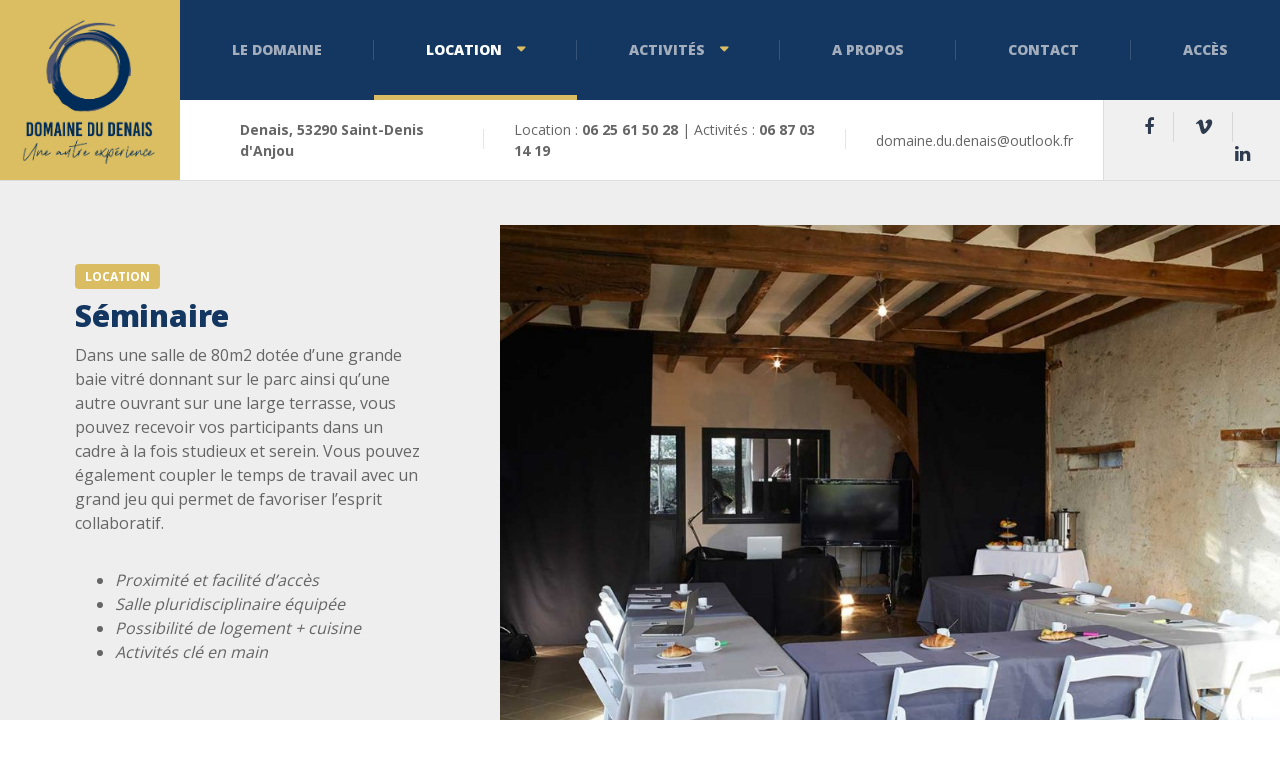

--- FILE ---
content_type: text/html; charset=UTF-8
request_url: https://domaine-du-denais.fr/activite/seminaire/
body_size: 16931
content:

<!DOCTYPE html>
<html lang="fr-FR" class="no-js">
	<head>
		<meta charset="UTF-8" />
		<meta name="viewport" content="width=device-width, initial-scale=1.0" />
		
		<meta name='robots' content='index, follow, max-image-preview:large, max-snippet:-1, max-video-preview:-1' />
<script type="text/javascript">function rgmkInitGoogleMaps(){window.rgmkGoogleMapsCallback=true;try{jQuery(document).trigger("rgmkGoogleMapsLoad")}catch(err){}}</script>
	<!-- This site is optimized with the Yoast SEO plugin v26.6 - https://yoast.com/wordpress/plugins/seo/ -->
	<title>Séminaire &#8212; Domaine du Denais</title>
<link data-rocket-prefetch href="https://www.youtube.com" rel="dns-prefetch">
<link data-rocket-prefetch href="https://fonts.googleapis.com" rel="dns-prefetch">
<link data-rocket-prefetch href="https://www.googletagmanager.com" rel="dns-prefetch">
<link data-rocket-preload as="style" href="https://fonts.googleapis.com/css?family=Open%20Sans%3A400%2C700%2C800%7CGloria%20Hallelujah%3A400&#038;subset=latin&#038;display=swap" rel="preload">
<link href="https://fonts.googleapis.com/css?family=Open%20Sans%3A400%2C700%2C800%7CGloria%20Hallelujah%3A400&#038;subset=latin&#038;display=swap" media="print" onload="this.media=&#039;all&#039;" rel="stylesheet">
<noscript data-wpr-hosted-gf-parameters=""><link rel="stylesheet" href="https://fonts.googleapis.com/css?family=Open%20Sans%3A400%2C700%2C800%7CGloria%20Hallelujah%3A400&#038;subset=latin&#038;display=swap"></noscript><link rel="preload" data-rocket-preload as="image" href="https://domaine-du-denais.fr/wp-content/uploads/2021/02/denais-jeux-role-nature2-350x220.jpg" fetchpriority="high">
	<link rel="canonical" href="https://domaine-du-denais.fr/activite/seminaire/" />
	<meta property="og:locale" content="fr_FR" />
	<meta property="og:type" content="article" />
	<meta property="og:title" content="Séminaire &#8212; Domaine du Denais" />
	<meta property="og:description" content="Dans une salle de 80m2 dotée d’une grande baie vitré donnant sur le parc ainsi qu’une autre ouvrant sur une large terrasse, vous pouvez recevoir vos participants dans un cadre à la fois studieux et serein. Vous pouvez également coupler le temps de travail avec un grand jeu qui permet de favoriser l’esprit collaboratif. Equipée &hellip;" />
	<meta property="og:url" content="https://domaine-du-denais.fr/activite/seminaire/" />
	<meta property="og:site_name" content="Domaine du Denais" />
	<meta property="article:publisher" content="https://www.facebook.com/domainedudenais" />
	<meta property="article:modified_time" content="2022-02-23T15:23:18+00:00" />
	<meta property="og:image" content="https://domaine-du-denais.fr/wp-content/uploads/2021/02/location-denais-seminiare.jpg" />
	<meta property="og:image:width" content="1200" />
	<meta property="og:image:height" content="900" />
	<meta property="og:image:type" content="image/jpeg" />
	<meta name="twitter:card" content="summary_large_image" />
	<meta name="twitter:label1" content="Durée de lecture estimée" />
	<meta name="twitter:data1" content="2 minutes" />
	<script type="application/ld+json" class="yoast-schema-graph">{"@context":"https://schema.org","@graph":[{"@type":"WebPage","@id":"https://domaine-du-denais.fr/activite/seminaire/","url":"https://domaine-du-denais.fr/activite/seminaire/","name":"Séminaire &#8212; Domaine du Denais","isPartOf":{"@id":"https://domaine-du-denais.fr/#website"},"primaryImageOfPage":{"@id":"https://domaine-du-denais.fr/activite/seminaire/#primaryimage"},"image":{"@id":"https://domaine-du-denais.fr/activite/seminaire/#primaryimage"},"thumbnailUrl":"https://domaine-du-denais.fr/wp-content/uploads/2021/02/location-denais-seminiare.jpg","datePublished":"2020-09-22T07:38:34+00:00","dateModified":"2022-02-23T15:23:18+00:00","breadcrumb":{"@id":"https://domaine-du-denais.fr/activite/seminaire/#breadcrumb"},"inLanguage":"fr-FR","potentialAction":[{"@type":"ReadAction","target":["https://domaine-du-denais.fr/activite/seminaire/"]}]},{"@type":"ImageObject","inLanguage":"fr-FR","@id":"https://domaine-du-denais.fr/activite/seminaire/#primaryimage","url":"https://domaine-du-denais.fr/wp-content/uploads/2021/02/location-denais-seminiare.jpg","contentUrl":"https://domaine-du-denais.fr/wp-content/uploads/2021/02/location-denais-seminiare.jpg","width":1200,"height":900},{"@type":"BreadcrumbList","@id":"https://domaine-du-denais.fr/activite/seminaire/#breadcrumb","itemListElement":[{"@type":"ListItem","position":1,"name":"Accueil","item":"https://domaine-du-denais.fr/"},{"@type":"ListItem","position":2,"name":"Portfolio","item":"https://domaine-du-denais.fr/activite/"},{"@type":"ListItem","position":3,"name":"Séminaire"}]},{"@type":"WebSite","@id":"https://domaine-du-denais.fr/#website","url":"https://domaine-du-denais.fr/","name":"Domaine du Denais","description":"Saint-Denis-d&#039;Anjou | Lieu unique en Mayenne","publisher":{"@id":"https://domaine-du-denais.fr/#organization"},"potentialAction":[{"@type":"SearchAction","target":{"@type":"EntryPoint","urlTemplate":"https://domaine-du-denais.fr/?s={search_term_string}"},"query-input":{"@type":"PropertyValueSpecification","valueRequired":true,"valueName":"search_term_string"}}],"inLanguage":"fr-FR"},{"@type":"Organization","@id":"https://domaine-du-denais.fr/#organization","name":"Domaine du Denais","url":"https://domaine-du-denais.fr/","logo":{"@type":"ImageObject","inLanguage":"fr-FR","@id":"https://domaine-du-denais.fr/#/schema/logo/image/","url":"https://domaine-du-denais.fr/wp-content/uploads/2020/09/logo-denais.jpg","contentUrl":"https://domaine-du-denais.fr/wp-content/uploads/2020/09/logo-denais.jpg","width":850,"height":850,"caption":"Domaine du Denais"},"image":{"@id":"https://domaine-du-denais.fr/#/schema/logo/image/"},"sameAs":["https://www.facebook.com/domainedudenais","https://www.linkedin.com/company/domaine-du-denais/about/"]}]}</script>
	<!-- / Yoast SEO plugin. -->


<link rel='dns-prefetch' href='//fonts.googleapis.com' />
<link href='https://fonts.gstatic.com' crossorigin rel='preconnect' />
<link rel="alternate" type="application/rss+xml" title="Domaine du Denais &raquo; Flux" href="https://domaine-du-denais.fr/feed/" />
<link rel="alternate" title="oEmbed (JSON)" type="application/json+oembed" href="https://domaine-du-denais.fr/wp-json/oembed/1.0/embed?url=https%3A%2F%2Fdomaine-du-denais.fr%2Factivite%2Fseminaire%2F" />
<link rel="alternate" title="oEmbed (XML)" type="text/xml+oembed" href="https://domaine-du-denais.fr/wp-json/oembed/1.0/embed?url=https%3A%2F%2Fdomaine-du-denais.fr%2Factivite%2Fseminaire%2F&#038;format=xml" />
<style id='wp-img-auto-sizes-contain-inline-css' type='text/css'>
img:is([sizes=auto i],[sizes^="auto," i]){contain-intrinsic-size:3000px 1500px}
/*# sourceURL=wp-img-auto-sizes-contain-inline-css */
</style>
<link rel='stylesheet' id='parent-style-css' href='https://domaine-du-denais.fr/wp-content/themes/adrenaline-pt/style.css?ver=6.9' type='text/css' media='all' />
<style id='wp-emoji-styles-inline-css' type='text/css'>

	img.wp-smiley, img.emoji {
		display: inline !important;
		border: none !important;
		box-shadow: none !important;
		height: 1em !important;
		width: 1em !important;
		margin: 0 0.07em !important;
		vertical-align: -0.1em !important;
		background: none !important;
		padding: 0 !important;
	}
/*# sourceURL=wp-emoji-styles-inline-css */
</style>
<style id='wp-block-library-inline-css' type='text/css'>
:root{--wp-block-synced-color:#7a00df;--wp-block-synced-color--rgb:122,0,223;--wp-bound-block-color:var(--wp-block-synced-color);--wp-editor-canvas-background:#ddd;--wp-admin-theme-color:#007cba;--wp-admin-theme-color--rgb:0,124,186;--wp-admin-theme-color-darker-10:#006ba1;--wp-admin-theme-color-darker-10--rgb:0,107,160.5;--wp-admin-theme-color-darker-20:#005a87;--wp-admin-theme-color-darker-20--rgb:0,90,135;--wp-admin-border-width-focus:2px}@media (min-resolution:192dpi){:root{--wp-admin-border-width-focus:1.5px}}.wp-element-button{cursor:pointer}:root .has-very-light-gray-background-color{background-color:#eee}:root .has-very-dark-gray-background-color{background-color:#313131}:root .has-very-light-gray-color{color:#eee}:root .has-very-dark-gray-color{color:#313131}:root .has-vivid-green-cyan-to-vivid-cyan-blue-gradient-background{background:linear-gradient(135deg,#00d084,#0693e3)}:root .has-purple-crush-gradient-background{background:linear-gradient(135deg,#34e2e4,#4721fb 50%,#ab1dfe)}:root .has-hazy-dawn-gradient-background{background:linear-gradient(135deg,#faaca8,#dad0ec)}:root .has-subdued-olive-gradient-background{background:linear-gradient(135deg,#fafae1,#67a671)}:root .has-atomic-cream-gradient-background{background:linear-gradient(135deg,#fdd79a,#004a59)}:root .has-nightshade-gradient-background{background:linear-gradient(135deg,#330968,#31cdcf)}:root .has-midnight-gradient-background{background:linear-gradient(135deg,#020381,#2874fc)}:root{--wp--preset--font-size--normal:16px;--wp--preset--font-size--huge:42px}.has-regular-font-size{font-size:1em}.has-larger-font-size{font-size:2.625em}.has-normal-font-size{font-size:var(--wp--preset--font-size--normal)}.has-huge-font-size{font-size:var(--wp--preset--font-size--huge)}.has-text-align-center{text-align:center}.has-text-align-left{text-align:left}.has-text-align-right{text-align:right}.has-fit-text{white-space:nowrap!important}#end-resizable-editor-section{display:none}.aligncenter{clear:both}.items-justified-left{justify-content:flex-start}.items-justified-center{justify-content:center}.items-justified-right{justify-content:flex-end}.items-justified-space-between{justify-content:space-between}.screen-reader-text{border:0;clip-path:inset(50%);height:1px;margin:-1px;overflow:hidden;padding:0;position:absolute;width:1px;word-wrap:normal!important}.screen-reader-text:focus{background-color:#ddd;clip-path:none;color:#444;display:block;font-size:1em;height:auto;left:5px;line-height:normal;padding:15px 23px 14px;text-decoration:none;top:5px;width:auto;z-index:100000}html :where(.has-border-color){border-style:solid}html :where([style*=border-top-color]){border-top-style:solid}html :where([style*=border-right-color]){border-right-style:solid}html :where([style*=border-bottom-color]){border-bottom-style:solid}html :where([style*=border-left-color]){border-left-style:solid}html :where([style*=border-width]){border-style:solid}html :where([style*=border-top-width]){border-top-style:solid}html :where([style*=border-right-width]){border-right-style:solid}html :where([style*=border-bottom-width]){border-bottom-style:solid}html :where([style*=border-left-width]){border-left-style:solid}html :where(img[class*=wp-image-]){height:auto;max-width:100%}:where(figure){margin:0 0 1em}html :where(.is-position-sticky){--wp-admin--admin-bar--position-offset:var(--wp-admin--admin-bar--height,0px)}@media screen and (max-width:600px){html :where(.is-position-sticky){--wp-admin--admin-bar--position-offset:0px}}

/*# sourceURL=wp-block-library-inline-css */
</style><style id='wp-block-image-inline-css' type='text/css'>
.wp-block-image>a,.wp-block-image>figure>a{display:inline-block}.wp-block-image img{box-sizing:border-box;height:auto;max-width:100%;vertical-align:bottom}@media not (prefers-reduced-motion){.wp-block-image img.hide{visibility:hidden}.wp-block-image img.show{animation:show-content-image .4s}}.wp-block-image[style*=border-radius] img,.wp-block-image[style*=border-radius]>a{border-radius:inherit}.wp-block-image.has-custom-border img{box-sizing:border-box}.wp-block-image.aligncenter{text-align:center}.wp-block-image.alignfull>a,.wp-block-image.alignwide>a{width:100%}.wp-block-image.alignfull img,.wp-block-image.alignwide img{height:auto;width:100%}.wp-block-image .aligncenter,.wp-block-image .alignleft,.wp-block-image .alignright,.wp-block-image.aligncenter,.wp-block-image.alignleft,.wp-block-image.alignright{display:table}.wp-block-image .aligncenter>figcaption,.wp-block-image .alignleft>figcaption,.wp-block-image .alignright>figcaption,.wp-block-image.aligncenter>figcaption,.wp-block-image.alignleft>figcaption,.wp-block-image.alignright>figcaption{caption-side:bottom;display:table-caption}.wp-block-image .alignleft{float:left;margin:.5em 1em .5em 0}.wp-block-image .alignright{float:right;margin:.5em 0 .5em 1em}.wp-block-image .aligncenter{margin-left:auto;margin-right:auto}.wp-block-image :where(figcaption){margin-bottom:1em;margin-top:.5em}.wp-block-image.is-style-circle-mask img{border-radius:9999px}@supports ((-webkit-mask-image:none) or (mask-image:none)) or (-webkit-mask-image:none){.wp-block-image.is-style-circle-mask img{border-radius:0;-webkit-mask-image:url('data:image/svg+xml;utf8,<svg viewBox="0 0 100 100" xmlns="http://www.w3.org/2000/svg"><circle cx="50" cy="50" r="50"/></svg>');mask-image:url('data:image/svg+xml;utf8,<svg viewBox="0 0 100 100" xmlns="http://www.w3.org/2000/svg"><circle cx="50" cy="50" r="50"/></svg>');mask-mode:alpha;-webkit-mask-position:center;mask-position:center;-webkit-mask-repeat:no-repeat;mask-repeat:no-repeat;-webkit-mask-size:contain;mask-size:contain}}:root :where(.wp-block-image.is-style-rounded img,.wp-block-image .is-style-rounded img){border-radius:9999px}.wp-block-image figure{margin:0}.wp-lightbox-container{display:flex;flex-direction:column;position:relative}.wp-lightbox-container img{cursor:zoom-in}.wp-lightbox-container img:hover+button{opacity:1}.wp-lightbox-container button{align-items:center;backdrop-filter:blur(16px) saturate(180%);background-color:#5a5a5a40;border:none;border-radius:4px;cursor:zoom-in;display:flex;height:20px;justify-content:center;opacity:0;padding:0;position:absolute;right:16px;text-align:center;top:16px;width:20px;z-index:100}@media not (prefers-reduced-motion){.wp-lightbox-container button{transition:opacity .2s ease}}.wp-lightbox-container button:focus-visible{outline:3px auto #5a5a5a40;outline:3px auto -webkit-focus-ring-color;outline-offset:3px}.wp-lightbox-container button:hover{cursor:pointer;opacity:1}.wp-lightbox-container button:focus{opacity:1}.wp-lightbox-container button:focus,.wp-lightbox-container button:hover,.wp-lightbox-container button:not(:hover):not(:active):not(.has-background){background-color:#5a5a5a40;border:none}.wp-lightbox-overlay{box-sizing:border-box;cursor:zoom-out;height:100vh;left:0;overflow:hidden;position:fixed;top:0;visibility:hidden;width:100%;z-index:100000}.wp-lightbox-overlay .close-button{align-items:center;cursor:pointer;display:flex;justify-content:center;min-height:40px;min-width:40px;padding:0;position:absolute;right:calc(env(safe-area-inset-right) + 16px);top:calc(env(safe-area-inset-top) + 16px);z-index:5000000}.wp-lightbox-overlay .close-button:focus,.wp-lightbox-overlay .close-button:hover,.wp-lightbox-overlay .close-button:not(:hover):not(:active):not(.has-background){background:none;border:none}.wp-lightbox-overlay .lightbox-image-container{height:var(--wp--lightbox-container-height);left:50%;overflow:hidden;position:absolute;top:50%;transform:translate(-50%,-50%);transform-origin:top left;width:var(--wp--lightbox-container-width);z-index:9999999999}.wp-lightbox-overlay .wp-block-image{align-items:center;box-sizing:border-box;display:flex;height:100%;justify-content:center;margin:0;position:relative;transform-origin:0 0;width:100%;z-index:3000000}.wp-lightbox-overlay .wp-block-image img{height:var(--wp--lightbox-image-height);min-height:var(--wp--lightbox-image-height);min-width:var(--wp--lightbox-image-width);width:var(--wp--lightbox-image-width)}.wp-lightbox-overlay .wp-block-image figcaption{display:none}.wp-lightbox-overlay button{background:none;border:none}.wp-lightbox-overlay .scrim{background-color:#fff;height:100%;opacity:.9;position:absolute;width:100%;z-index:2000000}.wp-lightbox-overlay.active{visibility:visible}@media not (prefers-reduced-motion){.wp-lightbox-overlay.active{animation:turn-on-visibility .25s both}.wp-lightbox-overlay.active img{animation:turn-on-visibility .35s both}.wp-lightbox-overlay.show-closing-animation:not(.active){animation:turn-off-visibility .35s both}.wp-lightbox-overlay.show-closing-animation:not(.active) img{animation:turn-off-visibility .25s both}.wp-lightbox-overlay.zoom.active{animation:none;opacity:1;visibility:visible}.wp-lightbox-overlay.zoom.active .lightbox-image-container{animation:lightbox-zoom-in .4s}.wp-lightbox-overlay.zoom.active .lightbox-image-container img{animation:none}.wp-lightbox-overlay.zoom.active .scrim{animation:turn-on-visibility .4s forwards}.wp-lightbox-overlay.zoom.show-closing-animation:not(.active){animation:none}.wp-lightbox-overlay.zoom.show-closing-animation:not(.active) .lightbox-image-container{animation:lightbox-zoom-out .4s}.wp-lightbox-overlay.zoom.show-closing-animation:not(.active) .lightbox-image-container img{animation:none}.wp-lightbox-overlay.zoom.show-closing-animation:not(.active) .scrim{animation:turn-off-visibility .4s forwards}}@keyframes show-content-image{0%{visibility:hidden}99%{visibility:hidden}to{visibility:visible}}@keyframes turn-on-visibility{0%{opacity:0}to{opacity:1}}@keyframes turn-off-visibility{0%{opacity:1;visibility:visible}99%{opacity:0;visibility:visible}to{opacity:0;visibility:hidden}}@keyframes lightbox-zoom-in{0%{transform:translate(calc((-100vw + var(--wp--lightbox-scrollbar-width))/2 + var(--wp--lightbox-initial-left-position)),calc(-50vh + var(--wp--lightbox-initial-top-position))) scale(var(--wp--lightbox-scale))}to{transform:translate(-50%,-50%) scale(1)}}@keyframes lightbox-zoom-out{0%{transform:translate(-50%,-50%) scale(1);visibility:visible}99%{visibility:visible}to{transform:translate(calc((-100vw + var(--wp--lightbox-scrollbar-width))/2 + var(--wp--lightbox-initial-left-position)),calc(-50vh + var(--wp--lightbox-initial-top-position))) scale(var(--wp--lightbox-scale));visibility:hidden}}
/*# sourceURL=https://domaine-du-denais.fr/wp-includes/blocks/image/style.min.css */
</style>
<style id='wp-block-columns-inline-css' type='text/css'>
.wp-block-columns{box-sizing:border-box;display:flex;flex-wrap:wrap!important}@media (min-width:782px){.wp-block-columns{flex-wrap:nowrap!important}}.wp-block-columns{align-items:normal!important}.wp-block-columns.are-vertically-aligned-top{align-items:flex-start}.wp-block-columns.are-vertically-aligned-center{align-items:center}.wp-block-columns.are-vertically-aligned-bottom{align-items:flex-end}@media (max-width:781px){.wp-block-columns:not(.is-not-stacked-on-mobile)>.wp-block-column{flex-basis:100%!important}}@media (min-width:782px){.wp-block-columns:not(.is-not-stacked-on-mobile)>.wp-block-column{flex-basis:0;flex-grow:1}.wp-block-columns:not(.is-not-stacked-on-mobile)>.wp-block-column[style*=flex-basis]{flex-grow:0}}.wp-block-columns.is-not-stacked-on-mobile{flex-wrap:nowrap!important}.wp-block-columns.is-not-stacked-on-mobile>.wp-block-column{flex-basis:0;flex-grow:1}.wp-block-columns.is-not-stacked-on-mobile>.wp-block-column[style*=flex-basis]{flex-grow:0}:where(.wp-block-columns){margin-bottom:1.75em}:where(.wp-block-columns.has-background){padding:1.25em 2.375em}.wp-block-column{flex-grow:1;min-width:0;overflow-wrap:break-word;word-break:break-word}.wp-block-column.is-vertically-aligned-top{align-self:flex-start}.wp-block-column.is-vertically-aligned-center{align-self:center}.wp-block-column.is-vertically-aligned-bottom{align-self:flex-end}.wp-block-column.is-vertically-aligned-stretch{align-self:stretch}.wp-block-column.is-vertically-aligned-bottom,.wp-block-column.is-vertically-aligned-center,.wp-block-column.is-vertically-aligned-top{width:100%}
/*# sourceURL=https://domaine-du-denais.fr/wp-includes/blocks/columns/style.min.css */
</style>
<style id='global-styles-inline-css' type='text/css'>
:root{--wp--preset--aspect-ratio--square: 1;--wp--preset--aspect-ratio--4-3: 4/3;--wp--preset--aspect-ratio--3-4: 3/4;--wp--preset--aspect-ratio--3-2: 3/2;--wp--preset--aspect-ratio--2-3: 2/3;--wp--preset--aspect-ratio--16-9: 16/9;--wp--preset--aspect-ratio--9-16: 9/16;--wp--preset--color--black: #000000;--wp--preset--color--cyan-bluish-gray: #abb8c3;--wp--preset--color--white: #ffffff;--wp--preset--color--pale-pink: #f78da7;--wp--preset--color--vivid-red: #cf2e2e;--wp--preset--color--luminous-vivid-orange: #ff6900;--wp--preset--color--luminous-vivid-amber: #fcb900;--wp--preset--color--light-green-cyan: #7bdcb5;--wp--preset--color--vivid-green-cyan: #00d084;--wp--preset--color--pale-cyan-blue: #8ed1fc;--wp--preset--color--vivid-cyan-blue: #0693e3;--wp--preset--color--vivid-purple: #9b51e0;--wp--preset--gradient--vivid-cyan-blue-to-vivid-purple: linear-gradient(135deg,rgb(6,147,227) 0%,rgb(155,81,224) 100%);--wp--preset--gradient--light-green-cyan-to-vivid-green-cyan: linear-gradient(135deg,rgb(122,220,180) 0%,rgb(0,208,130) 100%);--wp--preset--gradient--luminous-vivid-amber-to-luminous-vivid-orange: linear-gradient(135deg,rgb(252,185,0) 0%,rgb(255,105,0) 100%);--wp--preset--gradient--luminous-vivid-orange-to-vivid-red: linear-gradient(135deg,rgb(255,105,0) 0%,rgb(207,46,46) 100%);--wp--preset--gradient--very-light-gray-to-cyan-bluish-gray: linear-gradient(135deg,rgb(238,238,238) 0%,rgb(169,184,195) 100%);--wp--preset--gradient--cool-to-warm-spectrum: linear-gradient(135deg,rgb(74,234,220) 0%,rgb(151,120,209) 20%,rgb(207,42,186) 40%,rgb(238,44,130) 60%,rgb(251,105,98) 80%,rgb(254,248,76) 100%);--wp--preset--gradient--blush-light-purple: linear-gradient(135deg,rgb(255,206,236) 0%,rgb(152,150,240) 100%);--wp--preset--gradient--blush-bordeaux: linear-gradient(135deg,rgb(254,205,165) 0%,rgb(254,45,45) 50%,rgb(107,0,62) 100%);--wp--preset--gradient--luminous-dusk: linear-gradient(135deg,rgb(255,203,112) 0%,rgb(199,81,192) 50%,rgb(65,88,208) 100%);--wp--preset--gradient--pale-ocean: linear-gradient(135deg,rgb(255,245,203) 0%,rgb(182,227,212) 50%,rgb(51,167,181) 100%);--wp--preset--gradient--electric-grass: linear-gradient(135deg,rgb(202,248,128) 0%,rgb(113,206,126) 100%);--wp--preset--gradient--midnight: linear-gradient(135deg,rgb(2,3,129) 0%,rgb(40,116,252) 100%);--wp--preset--font-size--small: 13px;--wp--preset--font-size--medium: 20px;--wp--preset--font-size--large: 36px;--wp--preset--font-size--x-large: 42px;--wp--preset--spacing--20: 0.44rem;--wp--preset--spacing--30: 0.67rem;--wp--preset--spacing--40: 1rem;--wp--preset--spacing--50: 1.5rem;--wp--preset--spacing--60: 2.25rem;--wp--preset--spacing--70: 3.38rem;--wp--preset--spacing--80: 5.06rem;--wp--preset--shadow--natural: 6px 6px 9px rgba(0, 0, 0, 0.2);--wp--preset--shadow--deep: 12px 12px 50px rgba(0, 0, 0, 0.4);--wp--preset--shadow--sharp: 6px 6px 0px rgba(0, 0, 0, 0.2);--wp--preset--shadow--outlined: 6px 6px 0px -3px rgb(255, 255, 255), 6px 6px rgb(0, 0, 0);--wp--preset--shadow--crisp: 6px 6px 0px rgb(0, 0, 0);}:where(.is-layout-flex){gap: 0.5em;}:where(.is-layout-grid){gap: 0.5em;}body .is-layout-flex{display: flex;}.is-layout-flex{flex-wrap: wrap;align-items: center;}.is-layout-flex > :is(*, div){margin: 0;}body .is-layout-grid{display: grid;}.is-layout-grid > :is(*, div){margin: 0;}:where(.wp-block-columns.is-layout-flex){gap: 2em;}:where(.wp-block-columns.is-layout-grid){gap: 2em;}:where(.wp-block-post-template.is-layout-flex){gap: 1.25em;}:where(.wp-block-post-template.is-layout-grid){gap: 1.25em;}.has-black-color{color: var(--wp--preset--color--black) !important;}.has-cyan-bluish-gray-color{color: var(--wp--preset--color--cyan-bluish-gray) !important;}.has-white-color{color: var(--wp--preset--color--white) !important;}.has-pale-pink-color{color: var(--wp--preset--color--pale-pink) !important;}.has-vivid-red-color{color: var(--wp--preset--color--vivid-red) !important;}.has-luminous-vivid-orange-color{color: var(--wp--preset--color--luminous-vivid-orange) !important;}.has-luminous-vivid-amber-color{color: var(--wp--preset--color--luminous-vivid-amber) !important;}.has-light-green-cyan-color{color: var(--wp--preset--color--light-green-cyan) !important;}.has-vivid-green-cyan-color{color: var(--wp--preset--color--vivid-green-cyan) !important;}.has-pale-cyan-blue-color{color: var(--wp--preset--color--pale-cyan-blue) !important;}.has-vivid-cyan-blue-color{color: var(--wp--preset--color--vivid-cyan-blue) !important;}.has-vivid-purple-color{color: var(--wp--preset--color--vivid-purple) !important;}.has-black-background-color{background-color: var(--wp--preset--color--black) !important;}.has-cyan-bluish-gray-background-color{background-color: var(--wp--preset--color--cyan-bluish-gray) !important;}.has-white-background-color{background-color: var(--wp--preset--color--white) !important;}.has-pale-pink-background-color{background-color: var(--wp--preset--color--pale-pink) !important;}.has-vivid-red-background-color{background-color: var(--wp--preset--color--vivid-red) !important;}.has-luminous-vivid-orange-background-color{background-color: var(--wp--preset--color--luminous-vivid-orange) !important;}.has-luminous-vivid-amber-background-color{background-color: var(--wp--preset--color--luminous-vivid-amber) !important;}.has-light-green-cyan-background-color{background-color: var(--wp--preset--color--light-green-cyan) !important;}.has-vivid-green-cyan-background-color{background-color: var(--wp--preset--color--vivid-green-cyan) !important;}.has-pale-cyan-blue-background-color{background-color: var(--wp--preset--color--pale-cyan-blue) !important;}.has-vivid-cyan-blue-background-color{background-color: var(--wp--preset--color--vivid-cyan-blue) !important;}.has-vivid-purple-background-color{background-color: var(--wp--preset--color--vivid-purple) !important;}.has-black-border-color{border-color: var(--wp--preset--color--black) !important;}.has-cyan-bluish-gray-border-color{border-color: var(--wp--preset--color--cyan-bluish-gray) !important;}.has-white-border-color{border-color: var(--wp--preset--color--white) !important;}.has-pale-pink-border-color{border-color: var(--wp--preset--color--pale-pink) !important;}.has-vivid-red-border-color{border-color: var(--wp--preset--color--vivid-red) !important;}.has-luminous-vivid-orange-border-color{border-color: var(--wp--preset--color--luminous-vivid-orange) !important;}.has-luminous-vivid-amber-border-color{border-color: var(--wp--preset--color--luminous-vivid-amber) !important;}.has-light-green-cyan-border-color{border-color: var(--wp--preset--color--light-green-cyan) !important;}.has-vivid-green-cyan-border-color{border-color: var(--wp--preset--color--vivid-green-cyan) !important;}.has-pale-cyan-blue-border-color{border-color: var(--wp--preset--color--pale-cyan-blue) !important;}.has-vivid-cyan-blue-border-color{border-color: var(--wp--preset--color--vivid-cyan-blue) !important;}.has-vivid-purple-border-color{border-color: var(--wp--preset--color--vivid-purple) !important;}.has-vivid-cyan-blue-to-vivid-purple-gradient-background{background: var(--wp--preset--gradient--vivid-cyan-blue-to-vivid-purple) !important;}.has-light-green-cyan-to-vivid-green-cyan-gradient-background{background: var(--wp--preset--gradient--light-green-cyan-to-vivid-green-cyan) !important;}.has-luminous-vivid-amber-to-luminous-vivid-orange-gradient-background{background: var(--wp--preset--gradient--luminous-vivid-amber-to-luminous-vivid-orange) !important;}.has-luminous-vivid-orange-to-vivid-red-gradient-background{background: var(--wp--preset--gradient--luminous-vivid-orange-to-vivid-red) !important;}.has-very-light-gray-to-cyan-bluish-gray-gradient-background{background: var(--wp--preset--gradient--very-light-gray-to-cyan-bluish-gray) !important;}.has-cool-to-warm-spectrum-gradient-background{background: var(--wp--preset--gradient--cool-to-warm-spectrum) !important;}.has-blush-light-purple-gradient-background{background: var(--wp--preset--gradient--blush-light-purple) !important;}.has-blush-bordeaux-gradient-background{background: var(--wp--preset--gradient--blush-bordeaux) !important;}.has-luminous-dusk-gradient-background{background: var(--wp--preset--gradient--luminous-dusk) !important;}.has-pale-ocean-gradient-background{background: var(--wp--preset--gradient--pale-ocean) !important;}.has-electric-grass-gradient-background{background: var(--wp--preset--gradient--electric-grass) !important;}.has-midnight-gradient-background{background: var(--wp--preset--gradient--midnight) !important;}.has-small-font-size{font-size: var(--wp--preset--font-size--small) !important;}.has-medium-font-size{font-size: var(--wp--preset--font-size--medium) !important;}.has-large-font-size{font-size: var(--wp--preset--font-size--large) !important;}.has-x-large-font-size{font-size: var(--wp--preset--font-size--x-large) !important;}
:where(.wp-block-columns.is-layout-flex){gap: 2em;}:where(.wp-block-columns.is-layout-grid){gap: 2em;}
/*# sourceURL=global-styles-inline-css */
</style>
<style id='core-block-supports-inline-css' type='text/css'>
.wp-container-core-columns-is-layout-9d6595d7{flex-wrap:nowrap;}
/*# sourceURL=core-block-supports-inline-css */
</style>

<style id='classic-theme-styles-inline-css' type='text/css'>
/*! This file is auto-generated */
.wp-block-button__link{color:#fff;background-color:#32373c;border-radius:9999px;box-shadow:none;text-decoration:none;padding:calc(.667em + 2px) calc(1.333em + 2px);font-size:1.125em}.wp-block-file__button{background:#32373c;color:#fff;text-decoration:none}
/*# sourceURL=/wp-includes/css/classic-themes.min.css */
</style>
<link rel='stylesheet' id='adrenaline-main-css' href='https://domaine-du-denais.fr/wp-content/themes/adrenaline-denais/style.css?ver=1.0.0' type='text/css' media='all' />
<style id='adrenaline-main-inline-css' type='text/css'>
/* WP Customizer start */
@media (max-width: 991px) { .main-navigation { background-color: #133760; } }
@media (max-width: 991px) { .main-navigation a { color: #a3adbc; } }
@media (max-width: 991px) { .main-navigation .menu-item:focus > a, .main-navigation .menu-item:hover > a { color: #ffffff; } }
@media (max-width: 991px) { .main-navigation .sub-menu .menu-item > a { color: #f0f0f0; } }
@media (max-width: 991px) { .main-navigation .sub-menu .menu-item:hover > a, .main-navigation .sub-menu .menu-item:focus > a { color: #ffffff; } }
@media (min-width: 992px) { .header__navigation, .header__navigation-container { background-color: #133760; } }
@media (min-width: 992px) { .main-navigation a { color: #a3adbc; } }
@media (min-width: 992px) { .main-navigation > .menu-item:focus > a, .main-navigation > .menu-item:hover > a, .main-navigation > .current-menu-item > a, .main-navigation > .current-menu-ancestor > a { color: #ffffff; } }
@media (min-width: 992px) { .main-navigation .sub-menu a { background-color: #133760; } }
@media (min-width: 992px) { .main-navigation .sub-menu .menu-item a { color: #a3adbc; } }
@media (min-width: 992px) { .main-navigation .sub-menu .menu-item > a:hover { color: #ffffff; } }
.page-header__container { background-color: #eeeeee; }
.page-header__title { color: #133760; }
.page-header__subtitle { color: #133760; }
.breadcrumbs a, .breadcrumbs a::after { color: #133760; }
.breadcrumbs a:focus, .breadcrumbs a:hover { color: #dabd62; }
.breadcrumbs .current-item, .breadcrumbs span > span { color: #133760; }
.content-area, .content-area .icon-box, .adrenaline-table, .number-counter__title { color: #3f3f3f; }
h1, h2, h3, h4, h5, h6, hentry__title, .hentry__title a, .time-table .widget-title, .latest-news--block .latest-news__title a, .latest-news--more-news, .portfolio-grid__item-title, .portfolio-grid__price, .special-offer__title, .special-offer__price, .pricing-list__title, .pricing-list__price, .weather-current__temperature, .accordion__panel .panel-title a.collapsed, .accordion .more-link, .masonry .article__title-link, .widget_archive a, .widget_pages a, .widget_categories a, .widget_meta a, .widget_recent_comments a, .widget_recent_entries a, .widget_rss a, .testimonial__author, .number-counter__number, .page-box__title a, .sidebar__headings, .header-info__link { color: #133760; }
a, .accordion__panel .panel-title a:hover, .main-navigation > .menu-item-has-children > a::after, .person-profile__skill-rating, .time-table .week-day.today, .portfolio-grid__nav-item.is-active > .portfolio-grid__nav-link, .weather-current__title, .accordion .more-link:focus, .accordion .more-link:hover, .footer-bottom__center a .fa, .pagination .current, .portfolio-grid__nav-link:focus, .portfolio-grid__nav-link:hover, .portfolio-grid__nav-item.is-active > .portfolio-grid__nav-link:focus, .portfolio-grid__nav-item.is-active > .portfolio-grid__nav-link:hover, .btn-outline-primary, a.icon-box:focus .fa, a.icon-box:hover .fa, .pagination .page-numbers:focus, .pagination .page-numbers:hover, .content-area .widget_nav_menu .menu .current-menu-item > a, .widget_archive .current-cat a, .widget_archive .current_page_item a, .widget_pages .current-cat a, .widget_pages .current_page_item a, .widget_categories .current-cat a, .widget_categories .current_page_item a, .widget_meta .current-cat a, .widget_meta .current_page_item a, .widget_recent_comments .current-cat a, .widget_recent_comments .current_page_item a, .widget_recent_entries .current-cat a, .widget_recent_entries .current_page_item a, .widget_rss .current-cat a, .widget_rss .current_page_item a, .widget_archive a::before, .widget_pages a::before, .widget_categories a::before, .widget_meta a::before, .widget_archive a:hover, .widget_pages a:hover, .widget_categories a:hover, .widget_meta a:hover, .widget_recent_comments a:hover, .widget_recent_entries a:hover, .widget_rss a:hover, .content-area .widget_nav_menu .menu a:focus, .content-area .widget_nav_menu .menu a:hover, .content-area .widget_nav_menu .menu a::before, .header .social-icons__link:focus, .header .social-icons__link:hover, .header-info__link .fa, .header-info__link:focus, .header-info__link:hover, .accordion__panel .panel-title a, .wpml-ls .wpml-ls-item-toggle::after, .multi-page a .btn, .header-info__social-link:focus, .header-info__social-link:hover { color: #dabd62; }
a:focus, a:hover, .btn-outline-primary:focus, .btn-outline-primary:hover, .weather-current__title:focus, .weather-current__title:hover { color: #d5b44d; }
.header__logo, .main-navigation > .menu-item::before, .person-profile__label, .portfolio-grid__nav-link:focus::before, .portfolio-grid__nav-link:hover::before, .portfolio-grid__label, .portfolio-grid__nav-item.is-active > .portfolio-grid__nav-link::before, .special-offer__label, .pricing-list__badge, .adrenaline-table thead th, .brochure-box, .btn-outline-primary:hover, .btn-outline-primary:focus, .btn-outline-primary.focus, .btn-outline-primary:active, .btn-outline-primary.active, .btn-primary, .widget_calendar caption, .testimonial::before, .testimonial::after, .number-counter__bar--progress, .footer-top__logo, .page-header-portfolio__label, .timetable a.timetable__item:focus .timetable__content, .timetable a.timetable__item:focus .timetable__date, .timetable a.timetable__item:hover .timetable__date, .timetable a.timetable__item:hover .timetable__content { background-color: #dabd62; }
.btn-primary:focus, .btn-primary:hover, .brochure-box:focus, .brochure-box:hover { background-color: #d5b44d; }
.btn-primary:active:hover, .btn-primary:active:focus, .btn-primary:active.focus, .btn-primary.active.focus, .btn-primary.active:focus, .btn-primary.active:hover { background-color: #d0ac39; }
.portfolio-grid__nav-item.is-active:first-of-type .portfolio-grid__nav-link, .portfolio-grid__nav-link:focus, .portfolio-grid__nav-link:hover, .btn-outline-primary, .btn-outline-primary:hover, .btn-outline-primary:focus, .btn-outline-primary.focus, .btn-outline-primary:active, .btn-outline-primary.active, .btn-primary, .pagination .current:first-child, .pagination .current, .portfolio-grid__nav-item.is-active > .portfolio-grid__nav-link, .portfolio-grid__nav-item:first-of-type .portfolio-grid__nav-link:focus, .portfolio-grid__nav-item:first-of-type .portfolio-grid__nav-link:hover, .widget_search .search-field:focus, .content-area .widget_nav_menu .menu .current-menu-item > a, .content-area .widget_nav_menu .menu li.current-menu-item:first-of-type > a { border-color: #dabd62; }
.btn-primary:focus, .btn-primary:hover { border-color: #d5b44d; }
.btn-primary:active:hover, .btn-primary:active:focus, .btn-primary:active.focus, .btn-primary.active.focus, .btn-primary.active:focus, .btn-primary.active:hover { border-color: #d0ac39; }
.btn-secondary { background-color: #133760; }
.btn-secondary:focus, .btn-secondary:hover { background-color: #174375; }
.btn-secondary { border-color: #133760; }
.btn-secondary:focus, .btn-secondary:hover { border-color: #174375; }
.btn-outline-secondary { color: #133760; }
.btn-outline-secondary:focus, .btn-outline-secondary:hover { color: #174375; }
.btn-light { background-color: #dbbe62; }
.btn-light:focus, .btn-light:hover { background-color: #d6b54d; }
body .boxed-container { background-color: #ffffff; }
.footer-top { background-color: #133760; }
.footer-top__heading, .footer-top__widgets .time-table .widget-title { color: #ffffff; }
.footer-top { color: #a3adbc; }
.footer-top a, .footer-top .widget_nav_menu .menu a { color: #a3adbc; }
.footer-bottom { background-color: #ffffff; }
.footer-bottom { color: #666666; }
.footer-bottom a { color: #666666; }
/* WP Customizer end */

			@media (min-width: 992px) {
				.header__logo--default {
					width: 180px;
				}
				.header__widgets {
					width: calc(100% - 180px);
					margin-left: 180px;
				}
				.header__navigation {
					width: calc(100% - 180px);
				}
			}
.page-header__container { background-image: url(https://domaine-du-denais.fr/wp-content/uploads/2020/09/pattern-7.png); background-repeat: repeat-x; background-position: top left; background-attachment: scroll; }


/*# sourceURL=adrenaline-main-inline-css */
</style>

<link rel='stylesheet' id='wp-featherlight-css' href='https://domaine-du-denais.fr/wp-content/plugins/wp-featherlight/css/wp-featherlight.min.css?ver=1.3.4' type='text/css' media='all' />
<link rel='stylesheet' id='wp-block-paragraph-css' href='https://domaine-du-denais.fr/wp-includes/blocks/paragraph/style.min.css?ver=6.9' type='text/css' media='all' />
<link rel='stylesheet' id='wp-block-list-css' href='https://domaine-du-denais.fr/wp-includes/blocks/list/style.min.css?ver=6.9' type='text/css' media='all' />
<script type="text/javascript" src="https://domaine-du-denais.fr/wp-includes/js/jquery/jquery.min.js?ver=3.7.1" id="jquery-core-js"></script>
<script type="text/javascript" src="https://domaine-du-denais.fr/wp-includes/js/jquery/jquery-migrate.min.js?ver=3.4.1" id="jquery-migrate-js"></script>
<script type="text/javascript" src="https://domaine-du-denais.fr/wp-content/themes/adrenaline-pt/assets/js/modernizr.custom.20160801.js" id="modernizr-js"></script>
<link rel="https://api.w.org/" href="https://domaine-du-denais.fr/wp-json/" /><link rel="alternate" title="JSON" type="application/json" href="https://domaine-du-denais.fr/wp-json/wp/v2/portfolio/4879" /><link rel="EditURI" type="application/rsd+xml" title="RSD" href="https://domaine-du-denais.fr/xmlrpc.php?rsd" />
<meta name="generator" content="WordPress 6.9" />
<link rel='shortlink' href='https://domaine-du-denais.fr/?p=4879' />


<!-- Google tag (gtag.js) -->
<script src="https://www.googletagmanager.com/gtag/js?id=G-4CY94RSC3C"></script>
<script>
  window.dataLayer = window.dataLayer || [];
  function gtag(){dataLayer.push(arguments);}
  gtag('js', new Date());

  gtag('config', 'G-4CY94RSC3C');
</script>

<link rel="icon" href="https://domaine-du-denais.fr/wp-content/uploads/2022/03/cropped-favicon-denais-32x32.png" sizes="32x32" />
<link rel="icon" href="https://domaine-du-denais.fr/wp-content/uploads/2022/03/cropped-favicon-denais-192x192.png" sizes="192x192" />
<link rel="apple-touch-icon" href="https://domaine-du-denais.fr/wp-content/uploads/2022/03/cropped-favicon-denais-180x180.png" />
<meta name="msapplication-TileImage" content="https://domaine-du-denais.fr/wp-content/uploads/2022/03/cropped-favicon-denais-270x270.png" />
		<style type="text/css" id="wp-custom-css">
			.home .content-area {
    margin-bottom: 0;
}
#plan{
background: url(https://domaine-du-denais.fr/wp-content/uploads/2021/02/plan.jpg) no-repeat;
	background-size:cover;
}
.article__author, .single .page-header-single__author, .post-navigation__text{
	display:none;
}
.post-navigation__title {
    padding-top: 8px;
}
.single .container {
    max-width: 800px;
}
.page-header-single{
	margin-bottom:1rem;
}
.article__content > p:last-of-type {
    margin-bottom: 1rem;
}
.wp-block-image img {
    height: auto;
}
.wp-block-quote{
	padding-left:20px;
	border-left:2px solid #dbbe62;
	margin-bottom:2rem;
}
.wp-block-quote p{
	margin-bottom:0px;
	font-weight:bold;
	color:#dbbe62;
}
.page-header-portfolio__cta-container {
	background:none;
}
.page-header-portfolio__title {
    margin-top: 0.5rem;
}
p {
    margin-bottom: 0.5rem;
}
h2{
	margin-bottom:1rem;
}
.page-header-single__categories a {
	background:#dbbe62;
}
.page-id-18 .content-area , .page-id-20 .content-area {
    margin-bottom: 0;
}
.latest-posts__date-container, .single-post .page-header-single__meta, .blog .article__date{
	display:none;
}
.page-header-portfolio {
	margin-bottom:2rem;
}		</style>
		<noscript><style id="rocket-lazyload-nojs-css">.rll-youtube-player, [data-lazy-src]{display:none !important;}</style></noscript>	<meta name="generator" content="WP Rocket 3.20.2" data-wpr-features="wpr_lazyload_images wpr_preconnect_external_domains wpr_oci wpr_desktop" /></head>

	<body class="wp-singular portfolio-template-default single single-portfolio postid-4879 wp-theme-adrenaline-pt wp-child-theme-adrenaline-denais wp-featherlight-captions adrenaline-pt portfolio-category-location">


	<div  class="boxed-container">

	
<header  class="site-header  header">
	<!-- Logo -->
	<a class="header__logo  header__logo--default" href="https://domaine-du-denais.fr/">
					<img src="data:image/svg+xml,%3Csvg%20xmlns='http://www.w3.org/2000/svg'%20viewBox='0%200%20850%20850'%3E%3C/svg%3E" alt="Domaine du Denais" data-lazy-srcset="https://domaine-du-denais.fr/wp-content/uploads/2020/09/logo-denais.jpg, https://domaine-du-denais.fr/wp-content/uploads/2020/09/logo-denais.jpg 2x" class="img-fluid"  width="850" height="850"  data-lazy-src="https://domaine-du-denais.fr/wp-content/uploads/2020/09/logo-denais.jpg" /><noscript><img src="https://domaine-du-denais.fr/wp-content/uploads/2020/09/logo-denais.jpg" alt="Domaine du Denais" srcset="https://domaine-du-denais.fr/wp-content/uploads/2020/09/logo-denais.jpg, https://domaine-du-denais.fr/wp-content/uploads/2020/09/logo-denais.jpg 2x" class="img-fluid"  width="850" height="850"  /></noscript>
			</a>
	<!-- Toggle button for Main Navigation on mobile -->
	<button class="btn  btn-secondary  header__navbar-toggler  d-lg-none  js-sticky-mobile-option" type="button" data-toggle="collapse" data-target="#adrenaline-main-navigation"><i class="fa  fa-bars  hamburger"></i> <span>MENU</span></button>
	<!-- Main Navigation -->
	<nav class="header__navigation  collapse  navbar-expand-md d-lg-block" id="adrenaline-main-navigation" aria-label="Menu principal">
		<ul id="menu-menu-principal" class="main-navigation  js-main-nav  js-dropdown" role="menubar"><li id="menu-item-291" class="menu-item menu-item-type-post_type menu-item-object-page menu-item-291"><a href="https://domaine-du-denais.fr/le-domaine/" data-ps2id-api="true">Le domaine</a></li>
<li id="menu-item-4860" class="menu-item menu-item-type-post_type menu-item-object-page current-menu-ancestor current-menu-parent current_page_parent current_page_ancestor menu-item-has-children menu-item-4860" aria-haspopup="true" aria-expanded="false" tabindex="0"><a href="https://domaine-du-denais.fr/location/" data-ps2id-api="true">Location</a>
<ul class="sub-menu">
	<li id="menu-item-5031" class="menu-item menu-item-type-post_type menu-item-object-portfolio menu-item-5031"><a href="https://domaine-du-denais.fr/activite/reception/" data-ps2id-api="true">Réception</a></li>
	<li id="menu-item-5030" class="menu-item menu-item-type-post_type menu-item-object-portfolio menu-item-5030"><a href="https://domaine-du-denais.fr/activite/stage/" data-ps2id-api="true">Stage</a></li>
	<li id="menu-item-5029" class="menu-item menu-item-type-post_type menu-item-object-portfolio menu-item-5029"><a href="https://domaine-du-denais.fr/activite/spectacle/" data-ps2id-api="true">Spectacle</a></li>
	<li id="menu-item-5027" class="menu-item menu-item-type-post_type menu-item-object-portfolio current-menu-item menu-item-5027"><a href="https://domaine-du-denais.fr/activite/seminaire/" data-ps2id-api="true">Séminaire</a></li>
	<li id="menu-item-5081" class="menu-item menu-item-type-post_type menu-item-object-portfolio menu-item-5081"><a href="https://domaine-du-denais.fr/activite/jeux-de-role-grandeur-nature/" data-ps2id-api="true">Jeux de rôle grandeur nature</a></li>
	<li id="menu-item-5028" class="menu-item menu-item-type-post_type menu-item-object-portfolio menu-item-5028"><a href="https://domaine-du-denais.fr/activite/residence-artiste/" data-ps2id-api="true">Résidence d’artiste</a></li>
</ul>
</li>
<li id="menu-item-292" class="menu-item menu-item-type-post_type menu-item-object-page menu-item-has-children menu-item-292" aria-haspopup="true" aria-expanded="false" tabindex="0"><a href="https://domaine-du-denais.fr/activites/" data-ps2id-api="true">Activités</a>
<ul class="sub-menu">
	<li id="menu-item-5024" class="menu-item menu-item-type-post_type menu-item-object-portfolio menu-item-5024"><a href="https://domaine-du-denais.fr/activite/week-end-insolite/" data-ps2id-api="true">Week-end insolite</a></li>
	<li id="menu-item-5213" class="menu-item menu-item-type-post_type menu-item-object-portfolio menu-item-5213"><a href="https://domaine-du-denais.fr/activite/les-jeux/" data-ps2id-api="true">Les jeux</a></li>
	<li id="menu-item-5026" class="menu-item menu-item-type-post_type menu-item-object-portfolio menu-item-5026"><a href="https://domaine-du-denais.fr/activite/team-building/" data-ps2id-api="true">Team building</a></li>
	<li id="menu-item-5025" class="menu-item menu-item-type-post_type menu-item-object-portfolio menu-item-5025"><a href="https://domaine-du-denais.fr/activite/scolaire/" data-ps2id-api="true">Scolaire</a></li>
</ul>
</li>
<li id="menu-item-32" class="menu-item menu-item-type-post_type menu-item-object-page menu-item-32"><a href="https://domaine-du-denais.fr/nous-sommes/" data-ps2id-api="true">A propos</a></li>
<li id="menu-item-28" class="menu-item menu-item-type-post_type menu-item-object-page menu-item-28"><a href="https://domaine-du-denais.fr/contact/" data-ps2id-api="true">Contact</a></li>
<li id="menu-item-323" class="menu-item menu-item-type-post_type menu-item-object-page menu-item-323"><a href="https://domaine-du-denais.fr/plan-et-acces/" data-ps2id-api="true">Accès</a></li>
</ul>	</nav>
	<!-- Widgets -->
	<div  class="header__widgets js-sticky-desktop-option">
		<!-- Header left widget area -->
					<div class="header__widgets-left">
				<div class="widget  widget_sow-editor"><div
			
			class="so-widget-sow-editor so-widget-sow-editor-base"
			
		>
<div class="siteorigin-widget-tinymce textwidget">
	<p><strong>Denais, 53290 Saint-Denis d'Anjou<br />
</strong></p>
</div>
</div></div><div class="widget  widget_text">			<div class="textwidget"><p>Location :<strong> 06 25 61 50 28</strong> | Activités : <strong>06 87 03 14 19</strong></p>
</div>
		</div><div class="widget  widget_text">			<div class="textwidget"><p>domaine.du.denais@outlook.fr</p>
</div>
		</div>			</div>
				<!-- Header right widget area -->
					<div class="header__widgets-right">
				<div class="widget  widget-social-icons">
			<a class="social-icons__link" href="https://www.facebook.com/domainedudenais" target="_blank"><i class="fa  fa-facebook"></i></a>
			<a class="social-icons__link" href="https://vimeo.com/user63393094" target="_blank"><i class="fa  fa-vimeo"></i></a>
			<a class="social-icons__link" href="https://www.linkedin.com/company/domaine-du-denais/about/" target="_blank"><i class="fa  fa-linkedin"></i></a>
	
</div>			</div>
			</div>
</header>

<header  class="page-header-portfolio">
	<!-- Featured Image -->
			<div  class="page-header-portfolio__image-container  js-object-fit-fallback">
			<img width="1200" height="900" src="data:image/svg+xml,%3Csvg%20xmlns='http://www.w3.org/2000/svg'%20viewBox='0%200%201200%20900'%3E%3C/svg%3E" class="img-fluid  page-header-portfolio__image wp-post-image" alt="" data-lazy-sizes="(min-width: 992px) calc(100vw - 22.2rem), (min-width: 1200px) calc(100vw - 27.8rem), 100vw" decoding="async" fetchpriority="high" data-lazy-srcset="https://domaine-du-denais.fr/wp-content/uploads/2021/02/location-denais-seminiare.jpg 1200w, https://domaine-du-denais.fr/wp-content/uploads/2021/02/location-denais-seminiare-300x225.jpg 300w, https://domaine-du-denais.fr/wp-content/uploads/2021/02/location-denais-seminiare-1024x768.jpg 1024w, https://domaine-du-denais.fr/wp-content/uploads/2021/02/location-denais-seminiare-768x576.jpg 768w" data-lazy-src="https://domaine-du-denais.fr/wp-content/uploads/2021/02/location-denais-seminiare.jpg" /><noscript><img width="1200" height="900" src="https://domaine-du-denais.fr/wp-content/uploads/2021/02/location-denais-seminiare.jpg" class="img-fluid  page-header-portfolio__image wp-post-image" alt="" sizes="(min-width: 992px) calc(100vw - 22.2rem), (min-width: 1200px) calc(100vw - 27.8rem), 100vw" decoding="async" fetchpriority="high" srcset="https://domaine-du-denais.fr/wp-content/uploads/2021/02/location-denais-seminiare.jpg 1200w, https://domaine-du-denais.fr/wp-content/uploads/2021/02/location-denais-seminiare-300x225.jpg 300w, https://domaine-du-denais.fr/wp-content/uploads/2021/02/location-denais-seminiare-1024x768.jpg 1024w, https://domaine-du-denais.fr/wp-content/uploads/2021/02/location-denais-seminiare-768x576.jpg 768w" /></noscript>		</div>
	
		<div  class="page-header-portfolio__content-container">
		<!-- CTA button -->
				<div class="page-header-portfolio__cta-container">
			<a class="btn  btn-primary  btn-block  page-header-portfolio__cta" href="http://domaine-du-denais.fr/contact/" target="_self">Contactez-nous</a>
		</div>
		
		<div class="page-header-portfolio__content">
			<!-- Price -->
						<!-- Label -->
							<div class="page-header-portfolio__label">
					Location				</div>
						<!-- Title -->
			<h2 class="page-header-portfolio__title">Séminaire</h2>
			<!-- Specification -->
						<!-- Text -->
			<div class="page-header-portfolio__text">
				<p>Dans une salle de 80m2 dotée d’une grande baie vitré donnant sur le parc ainsi qu’une autre ouvrant sur une large terrasse, vous pouvez recevoir vos participants dans un cadre à la fois studieux et serein. Vous pouvez également coupler le temps de travail avec un grand jeu qui permet de favoriser l’esprit collaboratif.</p>
<p>&nbsp;</p>
<ul>
<li><em>Proximité et facilité d&rsquo;accès </em></li>
<li><em>Salle pluridisciplinaire équipée</em></li>
<li><em>Possibilité de logement + cuisine </em></li>
<li><em>Activités clé en main </em></li>
</ul>
			</div>
		</div>
	</div>
</header>

	<!-- Content Area -->
	<div  id="primary" class="content-area  container">
		<main  role="main" class="row">
			<div class="col-12">
				<!-- Content -->
				<div class="portfolio__content">
				
<p>Dans une salle de 80m2 dotée d’une grande baie vitré donnant sur le parc ainsi qu’une autre ouvrant sur une large terrasse, vous pouvez recevoir vos participants dans un cadre à la fois studieux et serein. </p>



<p>Vous pouvez également coupler le temps de travail avec un grand jeu qui permet de favoriser l’esprit collaboratif.</p>



<p>Equipée d’un vidéo projecteur, de 12 projecteurs lumière, d’une sonorisation, de micro casques, d’un paperboard et d’un accès wifi, vos participants auront également à leur disposition une fontaine à eau, une machine à café et thé ainsi que des blocs de papier et crayons sur table.</p>



<p>La salle de réception et sa cuisine professionnelle sont à votre disposition pour les déjeuners et diner.</p>



<p>Une collation est prévue à l’arrivée des participants.</p>



<p>La présence d’un traiteur peut être organisée par le domaine du Denais.<br>Des logements collectifs ou individuels sont également possibles. Pour un séjour plus long.<br></p>



<p>Capacité d’accueil de la salle :</p>



<ul class="wp-block-list"><li>en théâtre : 50 personnes</li><li>en école : 60 personnes<br>en U : 30 personnes<br>Debout 75 personnes</li></ul>



<div class="wp-block-columns is-layout-flex wp-container-core-columns-is-layout-9d6595d7 wp-block-columns-is-layout-flex">
<div class="wp-block-column is-layout-flow wp-block-column-is-layout-flow">
<figure class="wp-block-image size-thumbnail"><img fetchpriority="high" decoding="async" width="350" height="220" src="https://domaine-du-denais.fr/wp-content/uploads/2021/02/denais-jeux-role-nature2-350x220.jpg" alt="" class="wp-image-5298"/></figure>
</div>



<div class="wp-block-column is-layout-flow wp-block-column-is-layout-flow">
<figure class="wp-block-image size-thumbnail"><img decoding="async" width="350" height="220" src="https://domaine-du-denais.fr/wp-content/uploads/2021/02/denais-teambuilding-mayenne-350x220.jpg" alt="" class="wp-image-5296" srcset="https://domaine-du-denais.fr/wp-content/uploads/2021/02/denais-teambuilding-mayenne-350x220.jpg 350w, https://domaine-du-denais.fr/wp-content/uploads/2021/02/denais-teambuilding-mayenne-300x188.jpg 300w, https://domaine-du-denais.fr/wp-content/uploads/2021/02/denais-teambuilding-mayenne-1024x640.jpg 1024w, https://domaine-du-denais.fr/wp-content/uploads/2021/02/denais-teambuilding-mayenne-768x480.jpg 768w, https://domaine-du-denais.fr/wp-content/uploads/2021/02/denais-teambuilding-mayenne-1536x960.jpg 1536w, https://domaine-du-denais.fr/wp-content/uploads/2021/02/denais-teambuilding-mayenne.jpg 1600w" sizes="(max-width: 350px) 100vw, 350px" /></figure>
</div>
</div>
				</div>
			</div>
		</main>
	</div>


	<footer  class="footer">
					<div  class="container-fluid  footer-top">
									<a class="footer-top__logo" href="https://domaine-du-denais.fr/">
													<img src="data:image/svg+xml,%3Csvg%20xmlns='http://www.w3.org/2000/svg'%20viewBox='0%200%20850%20850'%3E%3C/svg%3E" alt="Domaine du Denais" data-lazy-srcset="https://domaine-du-denais.fr/wp-content/uploads/2020/09/logo-denais.jpg, https://domaine-du-denais.fr/wp-content/uploads/2020/09/logo-denais.jpg 2x" class="img-fluid"  width="850" height="850"  data-lazy-src="https://domaine-du-denais.fr/wp-content/uploads/2020/09/logo-denais.jpg" /><noscript><img src="https://domaine-du-denais.fr/wp-content/uploads/2020/09/logo-denais.jpg" alt="Domaine du Denais" srcset="https://domaine-du-denais.fr/wp-content/uploads/2020/09/logo-denais.jpg, https://domaine-du-denais.fr/wp-content/uploads/2020/09/logo-denais.jpg 2x" class="img-fluid"  width="850" height="850"  /></noscript>
											</a>
													<!-- Footer Top Left Widgets -->
					<div class="footer-top__info">
						<div class="footer-top__text"><p class="h6">Denais<br>53290 Saint-Denis d'Anjou</p><br>Location : 06 25 61 50 28<br>Activités : 06 87 03 14 19 </div><div class="footer-top__social-icons"><a class="icon-container" href="https://www.facebook.com/domainedudenais" target="_self"><span class="fa fa-facebook"></span></a><a class="icon-container" href="https://vimeo.com/user63393094" target="_self"><span class="fa fa-vimeo"></span></a><a class="icon-container" href="https://www.linkedin.com/company/domaine-du-denais/about/" target="_self"><span class="fa fa-linkedin"></span></a></div>					</div>
								<!-- Footer Top Widgets -->
				<div class="footer-top__widgets">
					<div class="row">
						<div class="col-12  col-lg-4"><div class="widget  widget_nav_menu"><h4 class="footer-top__heading">Location</h4><div class="menu-location-container"><ul id="menu-location" class="menu"><li id="menu-item-4885" class="menu-item menu-item-type-post_type menu-item-object-portfolio menu-item-4885"><a href="https://domaine-du-denais.fr/activite/reception/" data-ps2id-api="true">Réception</a></li>
<li id="menu-item-4884" class="menu-item menu-item-type-post_type menu-item-object-portfolio menu-item-4884"><a href="https://domaine-du-denais.fr/activite/stage/" data-ps2id-api="true">Stage</a></li>
<li id="menu-item-4883" class="menu-item menu-item-type-post_type menu-item-object-portfolio menu-item-4883"><a href="https://domaine-du-denais.fr/activite/spectacle/" data-ps2id-api="true">Spectacle</a></li>
<li id="menu-item-4881" class="menu-item menu-item-type-post_type menu-item-object-portfolio current-menu-item menu-item-4881"><a href="https://domaine-du-denais.fr/activite/seminaire/" aria-current="page" data-ps2id-api="true">Séminaire</a></li>
<li id="menu-item-5082" class="menu-item menu-item-type-post_type menu-item-object-portfolio menu-item-5082"><a href="https://domaine-du-denais.fr/activite/jeux-de-role-grandeur-nature/" data-ps2id-api="true">Jeux de rôle grandeur nature</a></li>
<li id="menu-item-4882" class="menu-item menu-item-type-post_type menu-item-object-portfolio menu-item-4882"><a href="https://domaine-du-denais.fr/activite/residence-artiste/" data-ps2id-api="true">Résidence d’artiste</a></li>
</ul></div></div></div><div class="col-12  col-lg-4"><div class="widget  widget_nav_menu"><h4 class="footer-top__heading">Activités</h4><div class="menu-activites-container"><ul id="menu-activites" class="menu"><li id="menu-item-4892" class="menu-item menu-item-type-post_type menu-item-object-portfolio menu-item-4892"><a href="https://domaine-du-denais.fr/activite/week-end-insolite/" data-ps2id-api="true">Week-end insolite</a></li>
<li id="menu-item-5212" class="menu-item menu-item-type-post_type menu-item-object-portfolio menu-item-5212"><a href="https://domaine-du-denais.fr/activite/les-jeux/" data-ps2id-api="true">Les jeux</a></li>
<li id="menu-item-4894" class="menu-item menu-item-type-post_type menu-item-object-portfolio menu-item-4894"><a href="https://domaine-du-denais.fr/activite/team-building/" data-ps2id-api="true">Team building</a></li>
<li id="menu-item-4893" class="menu-item menu-item-type-post_type menu-item-object-portfolio menu-item-4893"><a href="https://domaine-du-denais.fr/activite/scolaire/" data-ps2id-api="true">Scolaire</a></li>
</ul></div></div></div><div class="col-12  col-lg-4"><div class="widget  widget_nav_menu"><h4 class="footer-top__heading">Autres pages</h4><div class="menu-pages-container"><ul id="menu-pages" class="menu"><li id="menu-item-4947" class="menu-item menu-item-type-post_type menu-item-object-page menu-item-4947"><a href="https://domaine-du-denais.fr/le-domaine/" data-ps2id-api="true">Le domaine</a></li>
<li id="menu-item-4946" class="menu-item menu-item-type-post_type menu-item-object-page menu-item-4946"><a href="https://domaine-du-denais.fr/nous-sommes/" data-ps2id-api="true">A propos</a></li>
<li id="menu-item-4951" class="menu-item menu-item-type-post_type menu-item-object-page current_page_parent menu-item-4951"><a href="https://domaine-du-denais.fr/actualites/" data-ps2id-api="true">Actualités</a></li>
<li id="menu-item-4944" class="menu-item menu-item-type-post_type menu-item-object-page menu-item-4944"><a href="https://domaine-du-denais.fr/contact/" data-ps2id-api="true">Contact</a></li>
<li id="menu-item-4945" class="menu-item menu-item-type-post_type menu-item-object-page menu-item-4945"><a href="https://domaine-du-denais.fr/plan-et-acces/" data-ps2id-api="true">Plan et accès</a></li>
</ul></div></div></div>					</div>
				</div>
				<div class="footer-top__back-to-top">
					<a class="footer-top__back-to-top-link  js-back-to-top" href="#">Haut de page <i class="fa fa-long-arrow-right" aria-hidden="true"></i></a>
				</div>
			</div>
				<div  class="container-fluid  footer-bottom">
							<div class="footer-bottom__left">
					© 2023				</div>
										<div class="footer-bottom__center">
					<a href="https://domaine-du-denais.fr/plan-et-acces/"><i class="fa fa-map-marker"></i>Trouvez-nous</a>				</div>
										<div class="footer-bottom__text">
											<div class="footer-bottom__text-left">
							&nbsp;						</div>
																<div class="footer-bottom__text-right">
							<a href="https://domaine-du-denais.fr/mentions-legales/">Mentions légales</a> - <a href="https://domaine-du-denais.fr/politique-de-confidentialite/">Politique de confidentialité</a>						</div>
									</div>
					</div>
	</footer>
	</div><!-- end of .boxed-container -->

	<script type="speculationrules">
{"prefetch":[{"source":"document","where":{"and":[{"href_matches":"/*"},{"not":{"href_matches":["/wp-*.php","/wp-admin/*","/wp-content/uploads/*","/wp-content/*","/wp-content/plugins/*","/wp-content/themes/adrenaline-denais/*","/wp-content/themes/adrenaline-pt/*","/*\\?(.+)"]}},{"not":{"selector_matches":"a[rel~=\"nofollow\"]"}},{"not":{"selector_matches":".no-prefetch, .no-prefetch a"}}]},"eagerness":"conservative"}]}
</script>
<script type="text/javascript" id="page-scroll-to-id-plugin-script-js-extra">
/* <![CDATA[ */
var mPS2id_params = {"instances":{"mPS2id_instance_0":{"selector":"a[href*='#']:not([href='#'])","autoSelectorMenuLinks":"true","excludeSelector":"a[href^='#tab-'], a[href^='#tabs-'], a[data-toggle]:not([data-toggle='tooltip']), a[data-slide], a[data-vc-tabs], a[data-vc-accordion], a.screen-reader-text.skip-link","scrollSpeed":800,"autoScrollSpeed":"true","scrollEasing":"easeInOutQuint","scrollingEasing":"easeOutQuint","forceScrollEasing":"false","pageEndSmoothScroll":"true","stopScrollOnUserAction":"false","autoCorrectScroll":"false","autoCorrectScrollExtend":"false","layout":"vertical","offset":"30","dummyOffset":"false","highlightSelector":"","clickedClass":"mPS2id-clicked","targetClass":"mPS2id-target","highlightClass":"mPS2id-highlight","forceSingleHighlight":"false","keepHighlightUntilNext":"false","highlightByNextTarget":"false","appendHash":"false","scrollToHash":"true","scrollToHashForAll":"true","scrollToHashDelay":0,"scrollToHashUseElementData":"true","scrollToHashRemoveUrlHash":"false","disablePluginBelow":0,"adminDisplayWidgetsId":"true","adminTinyMCEbuttons":"true","unbindUnrelatedClickEvents":"false","unbindUnrelatedClickEventsSelector":"","normalizeAnchorPointTargets":"false","encodeLinks":"false"}},"total_instances":"1","shortcode_class":"_ps2id"};
//# sourceURL=page-scroll-to-id-plugin-script-js-extra
/* ]]> */
</script>
<script type="text/javascript" src="https://domaine-du-denais.fr/wp-content/plugins/page-scroll-to-id/js/page-scroll-to-id.min.js?ver=1.7.9" id="page-scroll-to-id-plugin-script-js"></script>
<script type="text/javascript" src="https://domaine-du-denais.fr/wp-includes/js/underscore.min.js?ver=1.13.7" id="underscore-js"></script>
<script type="text/javascript" id="adrenaline-main-js-extra">
/* <![CDATA[ */
var AdrenalineVars = {"pathToTheme":"https://domaine-du-denais.fr/wp-content/themes/adrenaline-pt","ajax_url":"https://domaine-du-denais.fr/wp-admin/admin-ajax.php","ajax_nonce":"9dcf7d674d","currentText":"Current"};
//# sourceURL=adrenaline-main-js-extra
/* ]]> */
</script>
<script type="text/javascript" src="https://domaine-du-denais.fr/wp-content/themes/adrenaline-pt/assets/js/main.min.js?ver=1.0.0" id="adrenaline-main-js"></script>
<script type="text/javascript" src="https://domaine-du-denais.fr/wp-content/themes/adrenaline-pt/vendor/proteusthemes/wai-aria-walker-nav-menu/wai-aria.js" id="adrenaline-wp-wai-aria-js"></script>
<script type="text/javascript" src="https://domaine-du-denais.fr/wp-content/plugins/wp-featherlight/js/wpFeatherlight.pkgd.min.js?ver=1.3.4" id="wp-featherlight-js"></script>
<script>window.lazyLoadOptions=[{elements_selector:"img[data-lazy-src],.rocket-lazyload",data_src:"lazy-src",data_srcset:"lazy-srcset",data_sizes:"lazy-sizes",class_loading:"lazyloading",class_loaded:"lazyloaded",threshold:300,callback_loaded:function(element){if(element.tagName==="IFRAME"&&element.dataset.rocketLazyload=="fitvidscompatible"){if(element.classList.contains("lazyloaded")){if(typeof window.jQuery!="undefined"){if(jQuery.fn.fitVids){jQuery(element).parent().fitVids()}}}}}},{elements_selector:".rocket-lazyload",data_src:"lazy-src",data_srcset:"lazy-srcset",data_sizes:"lazy-sizes",class_loading:"lazyloading",class_loaded:"lazyloaded",threshold:300,}];window.addEventListener('LazyLoad::Initialized',function(e){var lazyLoadInstance=e.detail.instance;if(window.MutationObserver){var observer=new MutationObserver(function(mutations){var image_count=0;var iframe_count=0;var rocketlazy_count=0;mutations.forEach(function(mutation){for(var i=0;i<mutation.addedNodes.length;i++){if(typeof mutation.addedNodes[i].getElementsByTagName!=='function'){continue}
if(typeof mutation.addedNodes[i].getElementsByClassName!=='function'){continue}
images=mutation.addedNodes[i].getElementsByTagName('img');is_image=mutation.addedNodes[i].tagName=="IMG";iframes=mutation.addedNodes[i].getElementsByTagName('iframe');is_iframe=mutation.addedNodes[i].tagName=="IFRAME";rocket_lazy=mutation.addedNodes[i].getElementsByClassName('rocket-lazyload');image_count+=images.length;iframe_count+=iframes.length;rocketlazy_count+=rocket_lazy.length;if(is_image){image_count+=1}
if(is_iframe){iframe_count+=1}}});if(image_count>0||iframe_count>0||rocketlazy_count>0){lazyLoadInstance.update()}});var b=document.getElementsByTagName("body")[0];var config={childList:!0,subtree:!0};observer.observe(b,config)}},!1)</script><script data-no-minify="1" async src="https://domaine-du-denais.fr/wp-content/plugins/wp-rocket/assets/js/lazyload/17.8.3/lazyload.min.js"></script>	</body>
</html>

<!-- This website is like a Rocket, isn't it? Performance optimized by WP Rocket. Learn more: https://wp-rocket.me -->

--- FILE ---
content_type: text/css; charset=utf-8
request_url: https://domaine-du-denais.fr/wp-content/themes/adrenaline-denais/style.css?ver=1.0.0
body_size: 55
content:
/*
Theme Name:  Adrenaline Denais
Theme URI:   https://www.proteusthemes.com/
Description: Child theme for the Adrenaline
Author:      ProteusThemes
Template:    adrenaline-pt
Version:     1.0.0
*/


/* add custom CSS code bellow */
